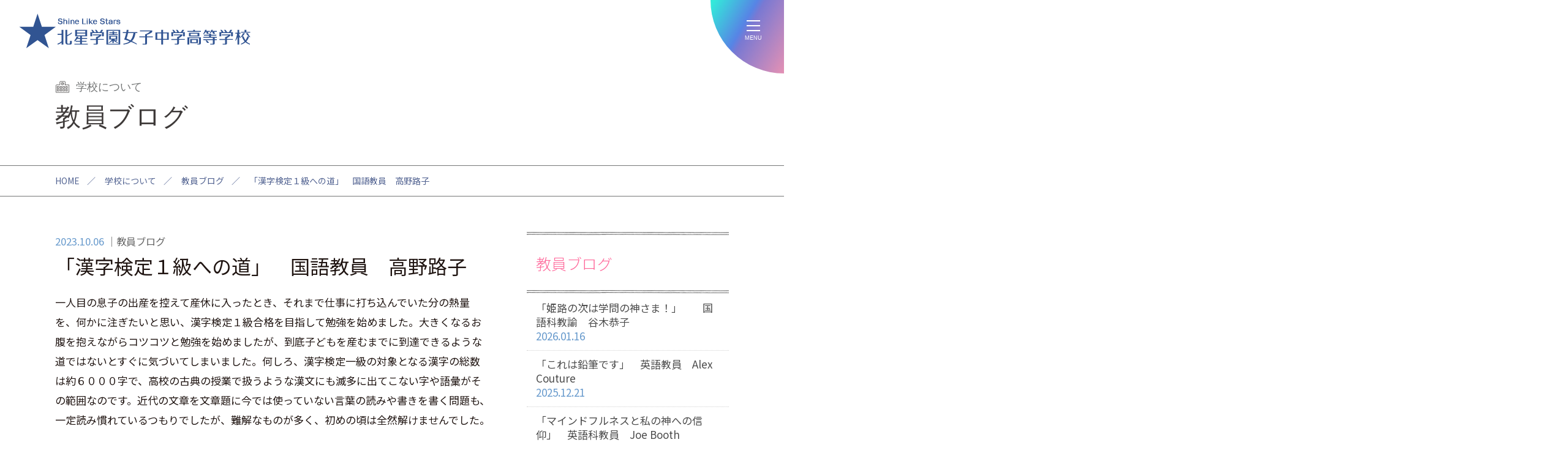

--- FILE ---
content_type: text/html; charset=UTF-8
request_url: https://www.hokusei-ghs-jh.ed.jp/principal_blog/14697/
body_size: 41063
content:

<!DOCTYPE html>
<html xmlns="https://www.w3.org/1999/xhtml" lang="ja" xml:lang="ja" dir="ltr" xmlns:og="https://ogp.me/ns#" xmlns:fb="https://www.facebook.com/2008/fbml">
	<head>
	 <meta charset="UTF-8">
	 <meta name="viewport" content="width=device-width">
	 <meta http-equiv="X-UA-Compatible" content="IE=edge,chrome=1">
		<title>「漢字検定１級への道」　国語教員　高野路子　 - 北星学園女子中学高等学校</title>
		<meta name="description" content="一人目の息子の出産を控えて産休に入ったとき、それまで仕事に打ち込んでいた分の熱量を、何かに注ぎたいと思い、漢字検定１級合格を目指して勉強を始めました。大きくなる…" />
		<meta name="viewport" content="width=device-width">
		<link rel="profile" href="https://gmpg.org/xfn/11">


	  <meta name='robots' content='max-image-preview:large' />
<link rel='stylesheet' id='contact-form-7-css'  href='https://www.hokusei-ghs-jh.ed.jp/wpc/wp-content/plugins/contact-form-7/includes/css/styles.css?ver=5.5.6' type='text/css' media='all' />
<script type='text/javascript' src='https://www.hokusei-ghs-jh.ed.jp/wpc/wp-includes/js/jquery/jquery.min.js?ver=3.6.0' id='jquery-core-js'></script>
<script type='text/javascript' src='https://www.hokusei-ghs-jh.ed.jp/wpc/wp-includes/js/jquery/jquery-migrate.min.js?ver=3.3.2' id='jquery-migrate-js'></script>
<script type='text/javascript' src='https://www.hokusei-ghs-jh.ed.jp/wpc/wp-content/plugins/simple-responsive-slider/assets/js/responsiveslides.min.js?ver=5.9.3' id='responsiveslides-js'></script>
	<script type="text/javascript">
	jQuery(document).ready(function($) {
		$(function() {
			$(".rslides").responsiveSlides({
			  auto: true,             // Boolean: Animate automatically, true or false
			  speed: 500,            // Integer: Speed of the transition, in milliseconds
			  timeout: 6000,          // Integer: Time between slide transitions, in milliseconds
			  pager: true,           // Boolean: Show pager, true or false
			  nav: false,             // Boolean: Show navigation, true or false
			  random: false,          // Boolean: Randomize the order of the slides, true or false
			  pause: false,           // Boolean: Pause on hover, true or false
			  pauseControls: false,    // Boolean: Pause when hovering controls, true or false
			  prevText: "Back",   // String: Text for the "previous" button
			  nextText: "Next",       // String: Text for the "next" button
			  maxwidth: "3200",           // Integer: Max-width of the slideshow, in pixels
			  navContainer: "",       // Selector: Where controls should be appended to, default is after the 'ul'
			  manualControls: "",     // Selector: Declare custom pager navigation
			  namespace: "rslides",   // String: Change the default namespace used
			  before: function(){},   // Function: Before callback
			  after: function(){}     // Function: After callback
			});
		});
	 });
	</script>
	
		<!--メインスタイル-->
		<link rel="stylesheet" href="https://www.hokusei-ghs-jh.ed.jp/wpc/wp-content/themes/basic/style.css?ver=20250307" type="text/css" media="all" />

		<!--drawer-->
		<link rel="stylesheet" href="https://www.hokusei-ghs-jh.ed.jp/wpc/wp-content/themes/basic/js/drawer/css/drawer.css">
		<script src="https://www.hokusei-ghs-jh.ed.jp/wpc/wp-content/themes/basic/js/iscroll.js"></script>
		<script src="https://www.hokusei-ghs-jh.ed.jp/wpc/wp-content/themes/basic/js/drawer/js/drawer.js"></script>

		<!--メインJS-->
		<script type="text/javascript" src="https://www.hokusei-ghs-jh.ed.jp/wpc/wp-content/themes/basic/js/main.js?ver=20250308"></script>


		<!--カルーセル（slick）-->
		<script type="text/javascript" src="https://www.hokusei-ghs-jh.ed.jp/wpc/wp-content/themes/basic/js/slick.min.js"></script>
		<link rel="stylesheet" href="https://www.hokusei-ghs-jh.ed.jp/wpc/wp-content/themes/basic/js/slick/slick.css" type="text/css" media="all" />

		<!-- Analytics G4 analytics_g4:load -->
		<script src="https://www.hokusei-ghs-jh.ed.jp/wpc/wp-content/themes/basic/js/analytics_g4.js"></script>

		<!--Facebook OGPデータ設定-->
		<meta property="og:type" content="article" />
		<meta property="og:site_name" content="北星学園女子中学高等学校" />
		<meta property="og:image" content="https://www.hokusei-ghs-jh.ed.jp/wpc/wp-content/themes/basic/img/facebook.png">
		<meta property="og:title" content="「漢字検定１級への道」　国語教員　高野路子　｜北星学園女子中学高等学校">
		<meta property="og:url" content="https://www.hokusei-ghs-jh.ed.jp/principal_blog/14697">
		<meta property="og:description" content="北星学園グループの中高一貫の女子校です。自分で考え判断し、行動に責任を持てる女性を育成します。">

		<!--favicon-->
		<link rel="shortcut icon" href="https://www.hokusei-ghs-jh.ed.jp/wpc/wp-content/themes/basic/img/favicon/favicon.ico" type="image/x-icon" />
		<link rel="apple-touch-icon" href="https://www.hokusei-ghs-jh.ed.jp/wpc/wp-content/themes/basic/img/favicon/apple-touch-icon.png" />
		<link rel="apple-touch-icon" sizes="57x57" href="https://www.hokusei-ghs-jh.ed.jp/wpc/wp-content/themes/basic/img/favicon/apple-touch-icon-57x57.png" />
		<link rel="apple-touch-icon" sizes="72x72" href="https://www.hokusei-ghs-jh.ed.jp/wpc/wp-content/themes/basic/img/favicon/apple-touch-icon-72x72.png" />
		<link rel="apple-touch-icon" sizes="76x76" href="https://www.hokusei-ghs-jh.ed.jp/wpc/wp-content/themes/basic/img/favicon/apple-touch-icon-76x76.png" />
		<link rel="apple-touch-icon" sizes="114x114" href="https://www.hokusei-ghs-jh.ed.jp/wpc/wp-content/themes/basic/img/favicon/apple-touch-icon-114x114.png" />
		<link rel="apple-touch-icon" sizes="120x120" href="https://www.hokusei-ghs-jh.ed.jp/wpc/wp-content/themes/basic/img/favicon/apple-touch-icon-120x120.png" />
		<link rel="apple-touch-icon" sizes="144x144" href="https://www.hokusei-ghs-jh.ed.jp/wpc/wp-content/themes/basic/img/favicon/apple-touch-icon-144x144.png" />
		<link rel="apple-touch-icon" sizes="152x152" href="https://www.hokusei-ghs-jh.ed.jp/wpc/wp-content/themes/basic/img/favicon/apple-touch-icon-152x152.png" />
		<link rel="apple-touch-icon" sizes="180x180" href="https://www.hokusei-ghs-jh.ed.jp/wpc/wp-content/themes/basic/img/favicon/apple-touch-icon-180x180.png" />


	</head>

	<body class="category_principal_blog entry_principal_blog_page drawer drawer--right">
		<div id="nav-bg"></div>
		<div id="nav-bg2"></div>

		<div id="top"></div>

		<!--ヘッダー-->
		<div class="header">
			<div class="header_inner">

				<div class="btn_logo">
					<p>
						<a href="https://www.hokusei-ghs-jh.ed.jp" title="北星学園女子中学高等学校" rel="home">
							<span>北星学園女子中学高等学校</span>
						</a>
					</p>
				</div>

				<div class="header_menu">
					<ul>
						<li class="student"><a href="https://www.hokusei-ghs-jh.ed.jp/student/">在校生＆保護者</a></li>
						<li class="og"><a href="https://www.hokusei-ghs-jh.ed.jp/graduate/">卒業生へのお知らせ</a></li>
					</ul>
				</div>

			</div><!--/header_inner-->
		</div><!--/header-->

		<!--サイドメニュー-->
		<div class="side_menu">

			<div class="side_menu_inner">

				<div class="side_menu_box">

					<ul class="side_menu_list">
						<li class="applicant_junior"><a href="https://www.hokusei-ghs-jh.ed.jp/applicant_junior/"><span>中学応募要項</span></a></li>
						<li class="applicant_high"><a href="https://www.hokusei-ghs-jh.ed.jp/applicant_high/"><span>高校応募要項</span></a></li>
						<li class="event_info"><a href="https://www.hokusei-ghs-jh.ed.jp/event_info/"><span>説明会</span></a></li>
						<li class="pamphlet"><a href="https://www.hokusei-ghs-jh.ed.jp/pamphlet/"><span>パンフレット</span></a></li>
						<li class="faq"><a href="https://www.hokusei-ghs-jh.ed.jp/faq/"><span>よくあるご質問</span></a></li>
					</ul>

				</div><!--/side_menu_box-->

				<div class="side_mark_box">
					<p  class="girls"><a href="https://www.hokusei-ghs-jh.ed.jp/hokusei_girl/"><span>北星ガールズ</span></a></p>
				</div><!--/side_mark_box-->

				<div class="side_sns_box">
					<ul>
						<li class="sns_menu_fb"><a href="https://www.facebook.com/hokuseigirls/?locale=ja_JP" target="_blank"><span>Facebook</span></a></li>
						<li class="sns_menu_yt"><a href="https://www.youtube.com/user/HOKUSEIGIRLS" target="_blank"><span>youtube</span></a></li>
						<li class="sns_menu_x"><a href="https://twitter.com/intent/tweet?url=http://www.hokusei-ghs-jh.ed.jp/&text=北星学園女子中学高等学校&tw_p=tweetbutton" target="_blank"><span>X</span></a></li>
						<li class="sns_menu_ig"><a href="https://www.instagram.com/hokuseigirls/?hl=ja" target="_blank"><span>Instagram</span></a></li>
						<li class="sns_menu_li"><a href="https://line.me/R/msg/text/?北星学園女子中学高等学校%20http://www.hokusei-ghs-jh.ed.jp/" target="_blank"><span>LINE</span></a></li>
					</ul>
				</div><!--/side_sns_box-->

			</div><!--/side_menu_inner-->

		</div><!--/side_menu-->


		<!--ドロワーメニュー-->
		<div class="drawer_menu">

			<nav class="drawer-nav">
				<div class="drawer-menu">
					<div id="drawer_menu_box" class="drawer_menu_box clearfix">

						<div class="drawer_menu_outer">

							<div class="drawer_menu_inner">

								<div class="drawer_menu_logo">
									<a href="https://www.hokusei-ghs-jh.ed.jp" title="北星学園女子中学高等学校" rel="home">
										<span>北星学園女子中学高等学校</span>
									</a>
								</div>

								<div class="drawer_menu_sns">
									<ul class="drawer_menu_list">
										<li class="sns_menu_fb"><a href="https://www.facebook.com/hokuseigirls/?locale=ja_JP" target="_blank"><span>Facebook</span></a></li>
										<li class="sns_menu_yt"><a href="https://www.youtube.com/user/HOKUSEIGIRLS" target="_blank"><span>youtube</span></a></li>
										<li class="sns_menu_x"><a href="https://twitter.com/intent/tweet?url=http://www.hokusei-ghs-jh.ed.jp/&text=北星学園女子中学高等学校&tw_p=tweetbutton" target="_blank"><span>X</span></a></li>
										<li class="sns_menu_ig"><a href="https://www.instagram.com/hokuseigirls/?hl=ja" target="_blank"><span>Instagram</span></a></li>
										<li class="sns_menu_li"><a href="https://line.me/R/msg/text/?北星学園女子中学高等学校%20http://www.hokusei-ghs-jh.ed.jp/" target="_blank"><span>LINE</span></a></li>
									</ul>
								</div>

								<div class="drawer_menu_main_box">

									<div class="drawer_menu_1list_box drawer_menu1">
										<p class="menu_category about"><span>ABOUT</span>学校について</p>
										<ul class="drawer_menu_list">
											<li><a href="https://www.hokusei-ghs-jh.ed.jp/message/">校長メッセージ</a></li>
											<li><a href="https://www.hokusei-ghs-jh.ed.jp/history/">歴史</a></li>
											<li><a href="https://www.hokusei-ghs-jh.ed.jp/future/">将来に向けて</a></li>
											<li><a href="https://www.hokusei-ghs-jh.ed.jp/mental/">こころの教育</a></li>
											<li><a href="https://www.hokusei-ghs-jh.ed.jp/unique/">特色ある取り組み</a></li>
											<li><a href="https://www.hokusei-ghs-jh.ed.jp/day/">在校生の一日</a></li>
											<li><a href="https://www.hokusei-ghs-jh.ed.jp/work130/">130人の私が輝く仕事</a></li>
											<li><a href="https://www.hokusei-ghs-jh.ed.jp/work130_search/">卒業生のお仕事紹介</a></li>
											<li><a href="https://www.hokusei-ghs-jh.ed.jp/uniform/">制服</a></li>
											<li><a href="https://www.hokusei-ghs-jh.ed.jp/expenses/">学費</a></li>
											<li><a href="https://www.hokusei-ghs-jh.ed.jp/event/">行事</a></li>
											<li><a href="https://www.hokusei-ghs-jh.ed.jp/principal_blog/">教員ブログ</a></li>
											<li><a href="https://www.hokusei-ghs-jh.ed.jp/access/">アクセス＆施設</a></li>
											<li><a href="https://www.hokusei-ghs-jh.ed.jp/smith/">スミス寮</a></li>
											<li><a href="https://www.hokusei-ghs-jh.ed.jp/donation/">寄付金のお願い</a></li>
											<li><a href="https://www.hokusei-ghs-jh.ed.jp/certificate/">各種証明書類申請について</a></li>
											<li><a href="https://www.hokusei-ghs-jh.ed.jp/student_teaching/">教育実習を希望する方へ</a></li>
											<li><a href="https://www.hokusei-ghs-jh.ed.jp/ijime/">いじめ対策</a></li>
										</ul>
									</div>

									<div class="drawer_menu_1list_box drawer_menu2">
										<p class="menu_category education"><span>EDUCATION</span>教育</p>
										<ul class="drawer_menu_list">
											<li><a href="https://www.hokusei-ghs-jh.ed.jp/junior/">中学教育課程</a></li>
											<li><a href="https://www.hokusei-ghs-jh.ed.jp/study_tour/">スタディツアー＆留学</a></li>
											<li><a href="https://www.hokusei-ghs-jh.ed.jp/product/">商品開発</a></li>
											<li><a href="https://www.hokusei-ghs-jh.ed.jp/language_training/">カナダプロジェクト</a></li>
											<li><a href="https://www.hokusei-ghs-jh.ed.jp/course_a/" ><span>高校課程 Academicコース</span></a></li>
											<li><a href="https://www.hokusei-ghs-jh.ed.jp/course_p/" ><span>高校課程 Pioneerコース</span></a></li>
											<li><a href="https://www.hokusei-ghs-jh.ed.jp/course_g/" ><span>高校課程 Globalistコース</span></a></li>
											<li><a href="https://www.hokusei-ghs-jh.ed.jp/course_m/" ><span>高校課程 Musicコース</span></a></li>
											<li><a href="https://www.hokusei-ghs-jh.ed.jp/achievement/">大学実績</a></li>
											<li><a href="https://www.hokusei-ghs-jh.ed.jp/designated_school/">学園内・指定校・同盟校推薦枠</a></li>
											<li><a href="https://www.hokusei-ghs-jh.ed.jp/english/">北星女子の英語</a></li>
											<li><a href="https://www.hokusei-ghs-jh.ed.jp/guidance/">6年間・3年間の進路指導</a></li>
											<li><a href="https://www.hokusei-ghs-jh.ed.jp/autonomy/">自治活動</a></li>
										</ul>
									</div>

									<div class="drawer_menu_1list_box drawer_menu3">
										<p class="menu_category exam"><span>ENTRANCE EXAM</span>入試</p>
										<ul class="drawer_menu_list">
											<li><a href="https://www.hokusei-ghs-jh.ed.jp/applicant_junior/">中学教育課程入試</a></li>
											<li><a href="https://www.hokusei-ghs-jh.ed.jp/applicant_high/">高校入試</a></li>
											<li><a href="https://www.hokusei-ghs-jh.ed.jp/applicant_transference/">転編入試験</a></li>
											<li><a href="https://www.hokusei-ghs-jh.ed.jp/returnee/">帰国子女入試・転編入試験</a></li>
											<li><a href="https://www.hokusei-ghs-jh.ed.jp/event_info/">説明会</a></li>
											<li><a href="https://www.hokusei-ghs-jh.ed.jp/pamphlet/">学校案内</a></li>
											<li><a href="https://www.hokusei-ghs-jh.ed.jp/web_application/">WEB出願</a></li>
											<li><a href="https://www.hokusei-ghs-jh.ed.jp/scholarship/">奨学金</a></li>
											<li><a href="https://www.hokusei-ghs-jh.ed.jp/faq/">よくあるご質問</a></li>
											<li><a href="https://www.hokusei-ghs-jh.ed.jp/request/">資料請求</a></li>
										</ul>
									</div>

									<div class="drawer_menu_1list_box drawer_menu4">
										<div class="drawer_menu4_link_box box1">
											<p class="menu_category club"><span>CLUB</span>部活</p>
											<ul class="drawer_menu_list">
												<li><a href="https://www.hokusei-ghs-jh.ed.jp/club/">部活紹介</a></li>
												<li><a href="https://www.hokusei-ghs-jh.ed.jp/club_info/">部活結果報告</a></li>
											</ul>
										</div>
										<div class="drawer_menu4_link_box box2">
											<ul class="drawer_menu_list">
												<li class="menu_category girls"><a class="" href="https://www.hokusei-ghs-jh.ed.jp/hokusei_girl/">北星ガールズ</a></li>
												<li class="menu_category news"><a class="" href="https://www.hokusei-ghs-jh.ed.jp/news/">ニュース</a></li>
												<li class="menu_category student"><a class="" href="https://www.hokusei-ghs-jh.ed.jp/student/">在校生＆保護者</a></li>
												<li class="menu_category og"><a class="" href="https://www.hokusei-ghs-jh.ed.jp/graduate/">卒業生へのお知らせ</a></li>
												<li class="menu_category mail"><a class="" href="https://www.hokusei-ghs-jh.ed.jp/contact/">お問い合わせ</a></li>
											</ul>
										</div>
									</div>

								</div><!--/drawer_menu_main_box-->

							</div><!--/drawer_menu_inner-->

						</div><!--/drawer_menu_outer-->

					</div>
				</div>
			</nav>
		</div><!--/drawer_menu-->

		<!--ハンバーガー-->
		<div class="btn_drawer_menu">

			<button type="button" class="drawer-toggle drawer-hamburger">
				<span class="drawer-hamburger-icon"></span>
				<span class="hamburger-text">MENU</span>
			</button>

		</div><!--/btn_drawer_menu-->


		<!--コンテンツ-->
		<section class="contents_area clearfix">
			<div id="contents_header">

				<div class="category_title">
					<p>学校について</p>
				</div><!--/category_title-->

				<div class="entry_title">
					<h1>教員ブログ</h1>
				</div><!--/entry_title-->

				<!--パンくず-->
				<div id="topicpath" class="topicpath">
					<ul>
						<span><a href="/" class="home">HOME</a></span>／
						<span>学校について</span>／						<span><a href="../" class="home">教員ブログ</a></span>／
						<span><span>「漢字検定１級への道」　国語教員　高野路子　</span></span>
					</ul>
				</div><!--/topicpath-->
			</div><!--/contents_header-->

			<div class="contents_outer">
				<div class="contents_inner">

					<!--メインコンテンツ-->
					<div id="contents_main" class="contents_main normal_page_design">

						<!--記事1件分-->
						<div id="post-14697" class="clearfix" role="article">

							<div id="header">
								<div class="entry_title">
									<span class="pagedate">2023.10.06</span>
									<span class="category_title">教員ブログ</span>
									<h1>「漢字検定１級への道」　国語教員　高野路子　</h1>
								</div><!--/entry_title-->
							</div><!--/header-->

							<div id="contents_section">
<p class="MsoNormal"><span lang="JA">一人目の息子の出産を控えて産休に入ったとき、それまで仕事に打ち込んでいた分の熱量を、何かに注ぎたいと思い、漢字検定１級合格を目指して勉強を始めました。大きくなるお腹を抱えながらコツコツと勉強を始めましたが、到底子どもを産むまでに到達できるような道ではないとすぐに気づいてしまいました。何しろ、漢字検定一級の対象となる漢字の総数は約６０００字で、高校の古典の授業で扱うような漢文にも滅多に出てこない字や語彙がその範囲なのです。近代の文章を文章題に今では使っていない言葉の読みや書きを書く問題も、一定読み慣れているつもりでしたが、難解なものが多く、初めの頃は全然解けませんでした。</span><o:p></o:p></p>
<p class="MsoNormal"><span lang="JA">　しかし、「阮籍青眼」という四字熟語は普段何気なく使っている「白い目で見る」という表現のもとになる故事であることを知り、普段私が使っている言葉とつながりがあることを改めて意識しました。確かに対象となる字数は膨大であるのは確かだけれど、久しぶりに勉強することの楽しさを感じるようになり、産後もひたすら育児の傍らで勉強を続けました。</span><o:p></o:p></p>
<p class="MsoNormal"><span lang="JA">　初めて受験したのは、育児休暇中の</span>10<span lang="JA">月です。</span>200<span lang="JA">点満点で１６０点以上が合格なのですが、その時の結果は「合格まであと９１点です」というものでした。半年間勉強したくらいでは、全然箸にも棒にもかからないことを実感しました。その後も細々と勉強を続け、二人目の産休育休中には赤ん坊を膝に載せて一日</span>6<span lang="JA">時間も勉強する打ち込みようでしたが、何度受験しても点数は</span>100<span lang="JA">点を超えるか超えないかで推移し、いつしか復帰した仕事と育児と家事の忙しさに少しずつ情熱は冷めていってしまいました。</span><o:p></o:p></p>
<p class="MsoNormal"><span lang="JA">　その情熱に再び火が付いたのは今年の正月です。やっぱり一度目指したものを諦めたままにしておくのは自分に納得がいかない。そんな思いからだったと思います。漢字検定の勉強を再開しました。私が受験していない数年の間に、検定試験の内容はますます難化し、生半可な準備では全く歯が立たないものになっていました。</span>2<span lang="JA">月に一度受験してみましたが、結果は１０年前とさほど変わりませんでした。覚えても覚えても知らない語句が出てきたり、以前は覚えていたのに忘れていたりして、勉強していて自分の力不足に悲しい気持ちになることもしばしばです。</span><o:p></o:p></p>
<p class="MsoNormal" style="text-indent: 10.5pt; mso-char-indent-count: 1.0;"><span lang="JA">そんな中で自分の変化を感じるのは、勉強の仕方です。以前は昔ながらのスタイルで「ひたすら問題を解く→書けなかったものを何十回も書き取りをする」の繰り返しでしたが、最近は「</span>Quizlet<span lang="JA">」に単語帳を作り、一人黙々とスマホで読熟語のゲームをしたり、漢字検定の勉強ができるアプリを使ったりしています。時代の変化に伴って、勉強の仕方も変わるのだな……と実感しました。</span><o:p></o:p></p>
<p class="MsoNormal" style="text-indent: 10.5pt; mso-char-indent-count: 1.0;"><span lang="JA">漢字検定の勉強の中で覚えた語に「点滴穿石」（たとえ小さな水滴でも長い年月を経ると硬い石にも穴をあけられる、つまり「小さな努力の積み重ねによって、大きな事業が達成される」ということを意味する語。「ちりも積もれば山となる」とほぼ同義）というものがあります。この四字熟語を心に留めて、なるべく毎日今も勉強を続けています。いつかここで「合格しました！」と報告できる日を目指して、今日も頑張ります。</span><o:p></o:p></p>
<p class="MsoNormal" style="text-indent: 10.5pt; mso-char-indent-count: 1.0;"><o:p> </o:p></p>
							</div><!--/contents_section-->

							<div id="contents_footer">
								<nav class="nav-single">

<span class="nav-previous"><a href="https://www.hokusei-ghs-jh.ed.jp/principal_blog/14686" rel="prev" title="「高校演劇の全国大会」　英語科教員　皆川涼馬"><span class="meta-nav">&larr;</span>「高校演劇の全国大会」　英語科教員　皆川涼馬</a></span><span class="nav-next"><a href="https://www.hokusei-ghs-jh.ed.jp/principal_blog/14743" rel="next" title="「ドラマのつづき」 チアダンス部顧問　手塚智恵">「ドラマのつづき」 チアダンス部顧問　手塚智恵<span class="meta-nav">&rarr;</span></a></span>
									<hr class="holizon640" />
									<span class="to_blog_list"><a class="button no_underline" href="../">一覧へ</a></span>

								</nav><!-- .nav-single -->
							</div><!--/contents_footer-->

						</div><!--/post-xxx-->
					</div><!--/contents_main-->


					<!--サイドコンテンツ-->
					<div id="contents_side">
						<section class="side_box side_box_category_principal_blog">

							<div class="side_title_box">
								<h2><b>教員ブログ</b></h2>
							</div><!--/side_title_box-->

							<ul class="blog_current_list">

								<li><a href="https://www.hokusei-ghs-jh.ed.jp/principal_blog/17334">「姫路の次は学問の神さま！」　　国語科教諭　谷木恭子<span class="pagedate">2026.01.16</span></a></li>
								<li><a href="https://www.hokusei-ghs-jh.ed.jp/principal_blog/17318">「これは鉛筆です」　英語教員　Alex Couture<span class="pagedate">2025.12.21</span></a></li>
								<li><a href="https://www.hokusei-ghs-jh.ed.jp/principal_blog/17295">「マインドフルネスと私の神への信仰」　英語科教員　Joe Booth<span class="pagedate">2025.12.12</span></a></li>
								<li><a href="https://www.hokusei-ghs-jh.ed.jp/principal_blog/17244">「アルバイトの思い出」　音楽科教諭　　髙野珠子<span class="pagedate">2025.11.24</span></a></li>
								<li><a href="https://www.hokusei-ghs-jh.ed.jp/principal_blog/17213">「子供を産むと母親の体質が変わる」 理科教員　菅原舞子<span class="pagedate">2025.10.31</span></a></li>
								<li><a href="https://www.hokusei-ghs-jh.ed.jp/principal_blog/17209">不自由を楽しむ」キャンプごはん     家庭科教員　川端　暖加<span class="pagedate">2025.10.24</span></a></li>
								<li><a href="https://www.hokusei-ghs-jh.ed.jp/principal_blog/17207">「北星の歴史を少しだけ覗いて」   社会科・地歴公民科　　坂倉　剛<span class="pagedate">2025.10.15</span></a></li>
								<li><a href="https://www.hokusei-ghs-jh.ed.jp/principal_blog/17166">「AIと英語学習の新しい可能性 」英語科教諭　田邊　元<span class="pagedate">2025.10.03</span></a></li>
								<li><a href="https://www.hokusei-ghs-jh.ed.jp/principal_blog/17133">「恩師との再会」　社会科、地歴・公民科　岩橋　一成<span class="pagedate">2025.09.22</span></a></li>
								<li><a href="https://www.hokusei-ghs-jh.ed.jp/principal_blog/17087">あなたの「名前」 英語の教員　久保いおり<span class="pagedate">2025.08.29</span></a></li>
							</ul><!--/category_current_list-->
						</section><!--/side_box side_box_category_-->


						<section class="side_box side_box_archive">
							<div class="side_title_box">
								<h2><b>アーカイブ</b></h2>
							</div><!--/side_title_box-->
							<ul class="blog_archive_list">
	<li><a href='https://www.hokusei-ghs-jh.ed.jp/principal_blog/date/2026/01/'>2026.01</a></li>
	<li><a href='https://www.hokusei-ghs-jh.ed.jp/principal_blog/date/2025/12/'>2025.12</a></li>
	<li><a href='https://www.hokusei-ghs-jh.ed.jp/principal_blog/date/2025/11/'>2025.11</a></li>
	<li><a href='https://www.hokusei-ghs-jh.ed.jp/principal_blog/date/2025/10/'>2025.10</a></li>
	<li><a href='https://www.hokusei-ghs-jh.ed.jp/principal_blog/date/2025/09/'>2025.09</a></li>
	<li><a href='https://www.hokusei-ghs-jh.ed.jp/principal_blog/date/2025/08/'>2025.08</a></li>
	<li><a href='https://www.hokusei-ghs-jh.ed.jp/principal_blog/date/2025/06/'>2025.06</a></li>
	<li><a href='https://www.hokusei-ghs-jh.ed.jp/principal_blog/date/2025/05/'>2025.05</a></li>
	<li><a href='https://www.hokusei-ghs-jh.ed.jp/principal_blog/date/2025/04/'>2025.04</a></li>
	<li><a href='https://www.hokusei-ghs-jh.ed.jp/principal_blog/date/2025/02/'>2025.02</a></li>
	<li><a href='https://www.hokusei-ghs-jh.ed.jp/principal_blog/date/2025/01/'>2025.01</a></li>
	<li><a href='https://www.hokusei-ghs-jh.ed.jp/principal_blog/date/2024/12/'>2024.12</a></li>
							</ul><!--/category_current_list-->
						</section><!--/side_box side_box_archive -->



					</div><!-- contents_side -->

				</div>
			</div>
		</section>

		<!--フッター-->
		<div id="footer" class="footer">
			
			<div class="footer_inner">
		
				<div class="footer_content_box">
					
					<div class="footer_sns_box">
						<p class="footer_sns_title"><span>Follow Me!</span></p>
						<ul>
							<li class="sns_menu_fb"><a href="https://www.facebook.com/hokuseigirls/?locale=ja_JP" target="_blank"><span>Facebook</span></a></li>
							<li class="sns_menu_yt"><a href="https://www.youtube.com/user/HOKUSEIGIRLS" target="_blank"><span>youtube</span></a></li>
							<li class="sns_menu_x"><a href="https://twitter.com/intent/tweet?url=http://www.hokusei-ghs-jh.ed.jp/&text=北星学園女子中学高等学校&tw_p=tweetbutton" target="_blank"><span>X</span></a></li>
							<li class="sns_menu_ig"><a href="https://www.instagram.com/hokuseigirls/?hl=ja" target="_blank"><span>Instagram</span></a></li>
							<li class="sns_menu_li"><a href="https://line.me/R/msg/text/?北星学園女子中学高等学校%20http://www.hokusei-ghs-jh.ed.jp/" target="_blank"><span>LINE</span></a></li>
						</ul>
					</div><!--/footer_sns_box-->

					<div class="footer_pickup_link_box">
						<ul>
							<li class=""><a href="https://www.hokusei-ghs-jh.ed.jp/junior/" >中学教育課程</a></li>
							<li class=""><a href="https://www.hokusei-ghs-jh.ed.jp/course_a/" ><span>高校課程</span>Academicコース</a></li>
							<li class=""><a href="https://www.hokusei-ghs-jh.ed.jp/course_p/" ><span>高校課程</span>Pioneerコース</a></li>
							<li class=""><a href="https://www.hokusei-ghs-jh.ed.jp/course_g/" ><span>高校課程</span>Globalistコース</a></li>
							<li class=""><a href="https://www.hokusei-ghs-jh.ed.jp/course_m/" ><span>高校課程</span>Musicコース</a></li>
						</ul>
					</div><!--/footer_pickup_link_box-->

					<div class="footer_menu_box">
						
						<div class="footer_menu_main_box">
							
							<div class="footer_menu_1list_box footer_menu1">
									<p class="menu_category about">学校について</p>
									<ul class="footer_menu_list">
										<li><a href="https://www.hokusei-ghs-jh.ed.jp/message/">校長メッセージ</a></li>
										<li><a href="https://www.hokusei-ghs-jh.ed.jp/history/">歴史</a></li>
										<li><a href="https://www.hokusei-ghs-jh.ed.jp/future/">将来に向けて</a></li>
										<li><a href="https://www.hokusei-ghs-jh.ed.jp/mental/">こころの教育</a></li>
										<li><a href="https://www.hokusei-ghs-jh.ed.jp/unique/">特色ある取り組み</a></li>
										<li><a href="https://www.hokusei-ghs-jh.ed.jp/day/">在校生の一日</a></li>
										<li><a href="https://www.hokusei-ghs-jh.ed.jp/work130/">130人の私が輝く仕事</a></li>
										<li><a href="https://www.hokusei-ghs-jh.ed.jp/work130_search/">卒業生のお仕事紹介</a></li>
										<li><a href="https://www.hokusei-ghs-jh.ed.jp/uniform/">制服</a></li>
										<li><a href="https://www.hokusei-ghs-jh.ed.jp/expenses/">学費</a></li>
										<li><a href="https://www.hokusei-ghs-jh.ed.jp/event/">行事</a></li>
										<li><a href="https://www.hokusei-ghs-jh.ed.jp/principal_blog/">教員ブログ</a></li>
										<li><a href="https://www.hokusei-ghs-jh.ed.jp/access/">アクセス＆施設</a></li>
										<li><a href="https://www.hokusei-ghs-jh.ed.jp/smith/">スミス寮</a></li>
										<li><a href="https://www.hokusei-ghs-jh.ed.jp/donation/">寄付金のお願い</a></li>
										<li><a href="https://www.hokusei-ghs-jh.ed.jp/certificate/">各種証明書類申請について</a></li>
										<li><a href="https://www.hokusei-ghs-jh.ed.jp/student_teaching/">教育実習を希望する方へ</a></li>
										<li><a href="https://www.hokusei-ghs-jh.ed.jp/ijime/">いじめ対策</a></li>
									</ul>
								</div>
								
								<div class="footer_menu_1list_box footer_menu2">
									<p class="menu_category education">教育</p>
									<ul class="footer_menu_list">
										<li><a href="https://www.hokusei-ghs-jh.ed.jp/junior/">中学教育課程</a></li>
										<li><a href="https://www.hokusei-ghs-jh.ed.jp/study_tour/">スタディツアー＆留学</a></li>
										<li><a href="https://www.hokusei-ghs-jh.ed.jp/product/">商品開発</a></li>
										<li><a href="https://www.hokusei-ghs-jh.ed.jp/language_training/">カナダプロジェクト</a></li>
										<li><a href="https://www.hokusei-ghs-jh.ed.jp/course_a/" ><span>高校課程 Academicコース</span></a></li>
										<li><a href="https://www.hokusei-ghs-jh.ed.jp/course_p/" ><span>高校課程 Pioneerコース</span></a></li>
										<li><a href="https://www.hokusei-ghs-jh.ed.jp/course_g/" ><span>高校課程 Globalistコース</span></a></li>
										<li><a href="https://www.hokusei-ghs-jh.ed.jp/course_m/" ><span>高校課程 Musicコース</span></a></li>
										<li><a href="https://www.hokusei-ghs-jh.ed.jp/achievement/">大学実績</a></li>
										<li><a href="https://www.hokusei-ghs-jh.ed.jp/designated_school/">学園内・指定校・同盟校推薦枠</a></li>
										<li><a href="https://www.hokusei-ghs-jh.ed.jp/english/">北星女子の英語</a></li>
										<li><a href="https://www.hokusei-ghs-jh.ed.jp/guidance/">6年間・3年間の進路指導</a></li>
										<li><a href="https://www.hokusei-ghs-jh.ed.jp/autonomy/">自治活動</a></li>
									</ul>
								</div>
								
								<div class="footer_menu_1list_box footer_menu3">
									<p class="menu_category exam">入試</p>
									<ul class="footer_menu_list">
										<li><a href="https://www.hokusei-ghs-jh.ed.jp/applicant_junior/">中学教育課程入試</a></li>
										<li><a href="https://www.hokusei-ghs-jh.ed.jp/applicant_high/">高校入試</a></li>
										<li><a href="https://www.hokusei-ghs-jh.ed.jp/applicant_transference/">転編入試験</a></li>
										<li><a href="https://www.hokusei-ghs-jh.ed.jp/returnee/">帰国子女入試・転編入試験</a></li>
										<li><a href="https://www.hokusei-ghs-jh.ed.jp/event_info/">説明会</a></li>
										<li><a href="https://www.hokusei-ghs-jh.ed.jp/pamphlet/">学校案内</a></li>
										<li><a href="https://www.hokusei-ghs-jh.ed.jp/web_application/">WEB出願</a></li>
										<li><a href="https://www.hokusei-ghs-jh.ed.jp/scholarship/">奨学金</a></li>
										<li><a href="https://www.hokusei-ghs-jh.ed.jp/faq/">よくあるご質問</a></li>
										<li><a href="https://www.hokusei-ghs-jh.ed.jp/request/">資料請求</a></li>
									</ul>
								</div>
								
								<div class="footer_menu_1list_box footer_menu4">
									<div class="column_inner">
										<p class="menu_category club">部活</p>
										<ul class="footer_menu_list">
											<li><a href="https://www.hokusei-ghs-jh.ed.jp/club/">部活紹介</a></li>
											<li><a href="https://www.hokusei-ghs-jh.ed.jp/club_info/">部活結果報告</a></li>
										</ul>
									</div>
									<div class="footer_menu4_link_box">
										<p class="menu_category girls"><a class="" href="https://www.hokusei-ghs-jh.ed.jp/hokusei_girl/">北星ガールズ</a></p>
										<p class="menu_category news"><a class="" href="https://www.hokusei-ghs-jh.ed.jp/news/">ニュース</a></p>
										<p class="menu_category student"><a class="" href="https://www.hokusei-ghs-jh.ed.jp/student/">在校生＆保護者</a></p>
										<p class="menu_category og"><a class="" href="https://www.hokusei-ghs-jh.ed.jp/graduate/">卒業生へのお知らせ</a></p>
									</div>
								</div>
								
								<div class="footer_menu_1list_box footer_menu5">
									<ul class="footer_menu_list">
										<li class="sns_menu_fb"><a href="https://www.facebook.com/hokuseigirls/?locale=ja_JP" target="_blank"><span>Facebook</span></a></li>
										<li class="sns_menu_yt"><a href="https://www.youtube.com/user/HOKUSEIGIRLS" target="_blank"><span>youtube</span></a></li>
										<li class="sns_menu_x"><a href="https://twitter.com/intent/tweet?url=http://www.hokusei-ghs-jh.ed.jp/&text=北星学園女子中学高等学校&tw_p=tweetbutton" target="_blank"><span>X</span></a></li>
										<li class="sns_menu_ig"><a href="https://www.instagram.com/hokuseigirls/?hl=ja" target="_blank"><span>Instagram</span></a></li>
										<li class="sns_menu_li"><a href="https://line.me/R/msg/text/?北星学園女子中学高等学校%20http://www.hokusei-ghs-jh.ed.jp/" target="_blank"><span>LINE</span></a></li>
									</ul>
								</div>
								
							</div><!--/footer_menu_main_box-->

					</div><!--/footer_menu_box-->
					
					<div class="footer_address_box">
						
						<div class="footer_logo_box">
							<p class="footer_logo"><a href="https://www.hokusei-ghs-jh.ed.jp"><span>北星学園女子中学高等学校</span></a></p>
						</div>
					
						<div class="footer_address_box">
							<div class="column_inner">
								<p class="footer_address">〒064-8523<br class="sp_only" >札幌市中央区南4条西17丁目2番2号</p>
								<p class="footer_tel"><span>TEL：<a class="footer_tel_link" href="tel:0115617153">011-561-7153</a></span></p>
							</div>
							<div class="column_inner">
								<p class="footer_contact"><a class="button icon_arrow_mid_black" href="https://www.hokusei-ghs-jh.ed.jp/contact/">お問い合わせ</a></p>
							</div>
						</div>
						
					</div><!--/footer_address_box-->
				
				</div><!-- /footer_content_box -->
				
				<!--コピーライト-->
				<div class="footer_copyright">
					<div class="footer_copyright_inner">
						<p class="mb20"><a class="" href="https://cgi2.netty.ne.jp/e-apply/hokuseigirls-jh/webapp/app/tokutei/" target="_blank">特定商取引法に基づく表示</a></p>
						<p>&copy; <script type="text/javascript">
								ShowNowYear();
							</script> Hokusei Gakuen Girls' Junior & Senior High School. All rights reserved.</p>
					</div>
				</div><!-- /footer_copyright-->

			</div><!-- /footer_inner -->

		</div><!-- /footer -->
		
		<!--ページトップ-->
		<div id="pagetop_wrapper">
			<div class="pagetop"><a class="pagetop_link" href="#top"><span>PAGE TOP</span></a></div>
		</div>
<script type='text/javascript' src='https://www.hokusei-ghs-jh.ed.jp/wpc/wp-includes/js/dist/vendor/regenerator-runtime.min.js?ver=0.13.9' id='regenerator-runtime-js'></script>
<script type='text/javascript' src='https://www.hokusei-ghs-jh.ed.jp/wpc/wp-includes/js/dist/vendor/wp-polyfill.min.js?ver=3.15.0' id='wp-polyfill-js'></script>
<script type='text/javascript' id='contact-form-7-js-extra'>
/* <![CDATA[ */
var wpcf7 = {"api":{"root":"https:\/\/www.hokusei-ghs-jh.ed.jp\/wp-json\/","namespace":"contact-form-7\/v1"}};
/* ]]> */
</script>
<script type='text/javascript' src='https://www.hokusei-ghs-jh.ed.jp/wpc/wp-content/plugins/contact-form-7/includes/js/index.js?ver=5.5.6' id='contact-form-7-js'></script>
<script type='text/javascript' id='wherego_tracker-js-extra'>
/* <![CDATA[ */
var ajax_wherego_tracker = {"ajax_url":"https:\/\/www.hokusei-ghs-jh.ed.jp\/wpc\/wp-admin\/admin-ajax.php","wherego_nonce":"f6788cb77a","wherego_id":"14697","wherego_sitevar":"","wherego_rnd":"311683719"};
/* ]]> */
</script>
<script type='text/javascript' src='https://www.hokusei-ghs-jh.ed.jp/wpc/wp-content/plugins/where-did-they-go-from-here/includes/js/wherego_tracker.min.js?ver=1.0' id='wherego_tracker-js'></script>
<script type='text/javascript' id='wp-jquery-lightbox-js-extra'>
/* <![CDATA[ */
var JQLBSettings = {"fitToScreen":"0","resizeSpeed":"400","displayDownloadLink":"0","navbarOnTop":"0","loopImages":"","resizeCenter":"","marginSize":"","linkTarget":"","help":"","prevLinkTitle":"previous image","nextLinkTitle":"next image","prevLinkText":"\u00ab Previous","nextLinkText":"Next \u00bb","closeTitle":"close image gallery","image":"Image ","of":" of ","download":"Download","jqlb_overlay_opacity":"80","jqlb_overlay_color":"#000000","jqlb_overlay_close":"1","jqlb_border_width":"10","jqlb_border_color":"#ffffff","jqlb_border_radius":"0","jqlb_image_info_background_transparency":"100","jqlb_image_info_bg_color":"#ffffff","jqlb_image_info_text_color":"#000000","jqlb_image_info_text_fontsize":"10","jqlb_show_text_for_image":"1","jqlb_next_image_title":"next image","jqlb_previous_image_title":"previous image","jqlb_next_button_image":"https:\/\/www.hokusei-ghs-jh.ed.jp\/wpc\/wp-content\/plugins\/wp-lightbox-2\/styles\/images\/next.gif","jqlb_previous_button_image":"https:\/\/www.hokusei-ghs-jh.ed.jp\/wpc\/wp-content\/plugins\/wp-lightbox-2\/styles\/images\/prev.gif","jqlb_maximum_width":"","jqlb_maximum_height":"","jqlb_show_close_button":"1","jqlb_close_image_title":"close image gallery","jqlb_close_image_max_heght":"22","jqlb_image_for_close_lightbox":"https:\/\/www.hokusei-ghs-jh.ed.jp\/wpc\/wp-content\/plugins\/wp-lightbox-2\/styles\/images\/closelabel.gif","jqlb_keyboard_navigation":"1","jqlb_popup_size_fix":"0"};
/* ]]> */
</script>
<script type='text/javascript' src='https://www.hokusei-ghs-jh.ed.jp/wpc/wp-content/plugins/wp-lightbox-2/js/dist/wp-lightbox-2.min.js?ver=1.3.4.1' id='wp-jquery-lightbox-js'></script>
	</body>
</html>


--- FILE ---
content_type: image/svg+xml
request_url: https://www.hokusei-ghs-jh.ed.jp/wpc/wp-content/themes/basic/img/icon_sns_ig_black.svg
body_size: 905
content:
<?xml version="1.0" encoding="UTF-8"?><svg xmlns="http://www.w3.org/2000/svg" viewBox="0 0 24 24"><defs><style>.cls-1{fill:none;}.cls-2{fill:#3e3b3a;}</style></defs><g id="ig"><g><path class="cls-2" d="M15.72,20.91h-7.44c-2.85,0-5.17-2.32-5.17-5.17v-7.47c0-2.85,2.32-5.17,5.17-5.17h7.44c2.85,0,5.17,2.32,5.17,5.17v7.47c0,2.85-2.32,5.17-5.17,5.17ZM8.28,4.72c-1.95,0-3.54,1.59-3.54,3.54v7.47c0,1.95,1.59,3.54,3.54,3.54h7.44c1.95,0,3.54-1.59,3.54-3.54v-7.47c0-1.95-1.58-3.54-3.54-3.54h-7.44Z"/><path class="cls-2" d="M12,16.55c-2.51,0-4.55-2.04-4.55-4.55s2.04-4.55,4.55-4.55,4.55,2.04,4.55,4.55-2.04,4.55-4.55,4.55Zm0-7.51c-1.63,0-2.96,1.33-2.96,2.96s1.33,2.96,2.96,2.96,2.96-1.33,2.96-2.96-1.33-2.96-2.96-2.96Z"/><path class="cls-2" d="M17.86,7.27c0,.6-.49,1.09-1.09,1.09s-1.09-.49-1.09-1.09,.48-1.08,1.09-1.08,1.09,.49,1.09,1.08Z"/></g></g><g id="box"><rect class="cls-1" width="24" height="24"/></g></svg>

--- FILE ---
content_type: image/svg+xml
request_url: https://www.hokusei-ghs-jh.ed.jp/wpc/wp-content/themes/basic/img/icon_category_exam.svg
body_size: 1130
content:
<?xml version="1.0" encoding="UTF-8"?><svg xmlns="http://www.w3.org/2000/svg" viewBox="0 0 24 24"><defs><style>.cls-1,.cls-2,.cls-3{fill:none;}.cls-2{stroke-linecap:round;stroke-linejoin:round;}.cls-2,.cls-3{stroke:#3e3b3a;stroke-width:.75px;}.cls-3{stroke-miterlimit:10;}</style></defs><g id="exam"><g><g><path class="cls-3" d="M15.83,6.58l-6.8,1L1.17,6.43c-.35-.05-.67,.22-.67,.58v13.72l8.53,1.19,8.53-1.19V11.11"/><path class="cls-2" d="M17.55,11.11v9.62l-8.53,1.19L.5,20.73V7.01c0-.36,.32-.63,.67-.58l7.85,1.16,6.8-1"/><line class="cls-2" x1="9.13" y1="7.84" x2="9.13" y2="21.04"/><line class="cls-2" x1="2.91" y1="9.95" x2="6.46" y2="10.45"/><line class="cls-2" x1="2.91" y1="13.37" x2="6.46" y2="13.87"/><line class="cls-2" x1="2.91" y1="16.84" x2="6.46" y2="17.34"/></g><path class="cls-2" d="M14.52,12.26l-1.19-1.19L22.06,2.33c.32-.32,.85-.32,1.18,0l.02,.02c.32,.32,.32,.85,0,1.18L14.52,12.26Z"/><polygon class="cls-2" points="13.66 13.1 11.92 13.66 12.48 11.92 13.66 13.1"/><path class="cls-2" d="M22.87,4.27h0c.37,.37,.37,.96,0,1.33l-2.84,2.84"/></g></g><g id="box"><rect class="cls-1" width="24" height="24"/></g></svg>

--- FILE ---
content_type: image/svg+xml
request_url: https://www.hokusei-ghs-jh.ed.jp/wpc/wp-content/themes/basic/img/icon_category_student.svg
body_size: 779
content:
<?xml version="1.0" encoding="UTF-8"?><svg xmlns="http://www.w3.org/2000/svg" viewBox="0 0 24 24"><defs><style>.cls-1,.cls-2{fill:none;}.cls-2{stroke:#3e3b3a;stroke-linecap:round;stroke-linejoin:round;stroke-width:.75px;}</style></defs><g id="student"><g><circle class="cls-2" cx="7.01" cy="7.49" r="2.32"/><path class="cls-2" d="M10.79,17.3c.22,0,.4-.18,.4-.4v-1.23c.01-2.39-1.78-4.65-4.18-4.65s-4.08,2.26-4.19,4.65v1.23c0,.22,.18,.4,.4,.4h7.58Z"/><circle class="cls-2" cx="17.79" cy="7.49" r="2.32"/><path class="cls-2" d="M21.57,17.3c.22,0,.4-.18,.4-.4v-1.23c.01-2.39-1.78-4.65-4.18-4.65s-4.08,2.26-4.19,4.65v1.23c0,.22,.18,.4,.4,.4h7.58Z"/><line class="cls-2" x1=".5" y1="18.83" x2="23.5" y2="18.83"/></g></g><g id="box"><rect class="cls-1" width="24" height="24"/></g></svg>

--- FILE ---
content_type: image/svg+xml
request_url: https://www.hokusei-ghs-jh.ed.jp/wpc/wp-content/themes/basic/img/icon_sns_li_white.svg
body_size: 1595
content:
<?xml version="1.0" encoding="utf-8"?>
<!-- Generator: Adobe Illustrator 27.0.0, SVG Export Plug-In . SVG Version: 6.00 Build 0)  -->
<svg version="1.1" id="レイヤー_1" xmlns="http://www.w3.org/2000/svg" xmlns:xlink="http://www.w3.org/1999/xlink" x="0px"
	 y="0px" viewBox="0 0 24 24" style="enable-background:new 0 0 24 24;" xml:space="preserve">
<style type="text/css">
	.st0{fill:#FFFFFF;}
	.st1{fill:none;}
</style>
<path class="st0" d="M12,2C6.2,2,1.5,5.8,1.5,10.5c0,4.2,3.7,7.7,8.8,8.4c0.3,0.1,0.8,0.2,0.9,0.5c0.1,0.3,0.1,0.7,0,1
	c0,0-0.1,0.7-0.1,0.9c-0.1,0.3-0.2,1,0.9,0.6c1.1-0.5,6-3.6,8.2-6.1c1.5-1.7,2.2-3.4,2.2-5.2h0C22.5,5.8,17.8,2,12,2z M8.3,13
	c0,0.1-0.1,0.2-0.2,0.2l0,0h-3c-0.1,0-0.2-0.1-0.2-0.2V8.4c0-0.1,0.1-0.2,0.2-0.2h0.8c0.1,0,0.2,0.1,0.2,0.2v3.6h2
	c0.1,0,0.2,0.1,0.2,0.2V13z M10.1,13c0,0.1-0.1,0.2-0.2,0.2H9.1c-0.1,0-0.2-0.1-0.2-0.2V8.4c0-0.1,0.1-0.2,0.2-0.2h0.8
	c0.1,0,0.2,0.1,0.2,0.2V13z M15.2,13.1c0,0.1-0.1,0.2-0.2,0.2h-0.7c0,0,0,0-0.1,0c0,0,0,0,0,0c0,0,0,0,0,0c0,0,0,0,0,0L12,10.4v2.7
	c0,0.1-0.1,0.2-0.2,0.2H11c-0.1,0-0.2-0.1-0.2-0.2V8.5c0-0.1,0.1-0.2,0.2-0.2h0.7c0,0,0,0,0,0c0,0,0,0,0,0c0,0,0,0,0,0c0,0,0,0,0,0
	c0,0,0,0,0,0c0,0,0,0,0,0c0,0,0,0,0,0c0,0,0,0,0,0c0,0,0,0,0,0c0,0,0,0,0,0l2.1,2.8V8.4c0-0.1,0.1-0.2,0.2-0.2h0.8l0,0
	c0.1,0,0.2,0.1,0.2,0.2V13.1z M19.2,9.2c0,0.1-0.1,0.2-0.2,0.2h-2v0.8h2c0.1,0,0.2,0.1,0.2,0.2v0.8c0,0.1-0.1,0.2-0.2,0.2h-2v0.8h2
	c0.1,0,0.2,0.1,0.2,0.2V13c0,0.1-0.1,0.2-0.2,0.2h-3c-0.1,0-0.2-0.1-0.2-0.2V8.5c0-0.1,0.1-0.2,0.2-0.2h3c0.1,0,0.2,0.1,0.2,0.2V9.2
	z"/>
<g id="box">
	<rect class="st1" width="24" height="24"/>
</g>
</svg>


--- FILE ---
content_type: image/svg+xml
request_url: https://www.hokusei-ghs-jh.ed.jp/wpc/wp-content/themes/basic/img/icon_sns_ig_white.svg
body_size: 906
content:
<?xml version="1.0" encoding="UTF-8"?><svg xmlns="http://www.w3.org/2000/svg" viewBox="0 0 24 24"><defs><style>.cls-1{fill:none;}.cls-2{fill:#ffffff;}</style></defs><g id="ig"><g><path class="cls-2" d="M15.72,20.91h-7.44c-2.85,0-5.17-2.32-5.17-5.17v-7.47c0-2.85,2.32-5.17,5.17-5.17h7.44c2.85,0,5.17,2.32,5.17,5.17v7.47c0,2.85-2.32,5.17-5.17,5.17ZM8.28,4.72c-1.95,0-3.54,1.59-3.54,3.54v7.47c0,1.95,1.59,3.54,3.54,3.54h7.44c1.95,0,3.54-1.59,3.54-3.54v-7.47c0-1.95-1.58-3.54-3.54-3.54h-7.44Z"/><path class="cls-2" d="M12,16.55c-2.51,0-4.55-2.04-4.55-4.55s2.04-4.55,4.55-4.55,4.55,2.04,4.55,4.55-2.04,4.55-4.55,4.55Zm0-7.51c-1.63,0-2.96,1.33-2.96,2.96s1.33,2.96,2.96,2.96,2.96-1.33,2.96-2.96-1.33-2.96-2.96-2.96Z"/><path class="cls-2" d="M17.86,7.27c0,.6-.49,1.09-1.09,1.09s-1.09-.49-1.09-1.09,.48-1.08,1.09-1.08,1.09,.49,1.09,1.08Z"/></g></g><g id="box"><rect class="cls-1" width="24" height="24"/></g></svg>


--- FILE ---
content_type: image/svg+xml
request_url: https://www.hokusei-ghs-jh.ed.jp/wpc/wp-content/themes/basic/img/icon_category_girls.svg
body_size: 466
content:
<?xml version="1.0" encoding="UTF-8"?><svg xmlns="http://www.w3.org/2000/svg" viewBox="0 0 24 24"><defs><style>.cls-1,.cls-2{fill:none;}.cls-2{stroke:#3e3b3a;stroke-linecap:round;stroke-linejoin:round;stroke-width:.75px;}</style></defs><g id="girls"><polygon class="cls-2" points="12 2.64 14.32 9.79 21.84 9.79 15.76 14.21 18.08 21.36 12 16.94 5.92 21.36 8.24 14.21 2.16 9.79 9.68 9.79 12 2.64"/></g><g id="box"><rect class="cls-1" width="24" height="24"/></g></svg>

--- FILE ---
content_type: image/svg+xml
request_url: https://www.hokusei-ghs-jh.ed.jp/wpc/wp-content/themes/basic/img/icon_category_club_white.svg
body_size: 934
content:
<?xml version="1.0" encoding="UTF-8"?><svg xmlns="http://www.w3.org/2000/svg" viewBox="0 0 24 24"><defs><style>.cls-1,.cls-2{fill:none;}.cls-2{stroke:#ffffff;stroke-miterlimit:10;stroke-width:.75px;}</style></defs><g id="club"><g><path class="cls-2" d="M10.53,19.23s6.47-3.92,11.29-4.87c0,0,.52-.61-.57-1.42,0,0-6.47,2.03-11.58,5.43"/><path class="cls-2" d="M21.26,12.95s-.57-2.46-3.35-3.35c0,0-6.43,4.63-9.54,7.37"/><path class="cls-2" d="M7.65,16.35l-2.88-2.88-1.32,1.32c-.76,.76-2.65,3.4-.14,5.91,2.5,2.5,5.15,.61,5.91-.14l1.32-1.32-2.88-2.88Z"/><path class="cls-2" d="M4.77,13.47s3.92-6.47,4.87-11.29c0,0,.61-.52,1.42,.57,0,0-2.03,6.47-5.43,11.58"/><path class="cls-2" d="M11.05,2.74s2.46,.57,3.35,3.35c0,0-4.63,6.43-7.37,9.54"/><path class="cls-2" d="M14.41,6.1c1.51,.28,3.21,1.98,3.5,3.5"/><line class="cls-2" x1="9.21" y1="20.55" x2="3.45" y2="14.79"/></g></g><g id="box"><rect class="cls-1" width="24" height="24"/></g></svg>


--- FILE ---
content_type: image/svg+xml
request_url: https://www.hokusei-ghs-jh.ed.jp/wpc/wp-content/themes/basic/img/footer_icon_sns_fb.svg
body_size: 558
content:
<?xml version="1.0" encoding="UTF-8"?><svg xmlns="http://www.w3.org/2000/svg" viewBox="0 0 31.25 31.25"><defs><style>.cls-1{fill:none;}.cls-2{fill:#3d77da;}</style></defs><g id="fb"><path class="cls-2" d="M26.76,15.69c0-6.15-4.99-11.14-11.14-11.14S4.49,9.54,4.49,15.69c0,5.56,4.07,10.17,9.4,11v-7.78h-2.83v-3.22h2.83v-2.45c0-2.79,1.66-4.33,4.21-4.33,1.22,0,2.49,.22,2.49,.22v2.74h-1.4c-1.38,0-1.82,.86-1.82,1.74v2.09h3.09l-.49,3.22h-2.6v7.78c5.33-.84,9.4-5.44,9.4-11Z"/></g><g id="box"><rect class="cls-1" x="3.66" y="3.63" width="24" height="24"/></g></svg>

--- FILE ---
content_type: image/svg+xml
request_url: https://www.hokusei-ghs-jh.ed.jp/wpc/wp-content/themes/basic/img/footer_icon_sns_li.svg
body_size: 1725
content:
<?xml version="1.0" encoding="UTF-8"?><svg xmlns="http://www.w3.org/2000/svg" viewBox="0 0 31.25 31.25"><defs><style>.cls-1{fill:none;}.cls-2{fill:#fff;}.cls-3{fill:#61bf62;}</style></defs><g id="li"><g><path class="cls-3" d="M27.3,13.98c0-5.22-5.24-9.47-11.67-9.47S3.95,8.75,3.95,13.98c0,4.68,4.15,8.6,9.76,9.35,.38,.08,.9,.25,1.03,.58,.12,.3,.08,.76,.04,1.06,0,0-.14,.82-.17,1-.05,.29-.23,1.15,1.01,.63,1.25-.53,6.72-3.96,9.17-6.78h0c1.69-1.86,2.5-3.74,2.5-5.83Z"/><g><path class="cls-2" d="M23.42,16.99h-3.28c-.12,0-.22-.1-.22-.22h0v-5.09h0c0-.13,.1-.23,.22-.23h3.28c.12,0,.22,.1,.22,.22v.83c0,.12-.1,.22-.22,.22h-2.23v.86h2.23c.12,0,.22,.1,.22,.22v.83c0,.12-.1,.22-.22,.22h-2.23v.86h2.23c.12,0,.22,.1,.22,.22v.83c0,.12-.1,.22-.22,.22Z"/><path class="cls-2" d="M11.28,16.99c.12,0,.22-.1,.22-.22v-.83c0-.12-.1-.22-.22-.22h-2.23v-4.04c0-.12-.1-.22-.22-.22h-.83c-.12,0-.22,.1-.22,.22v5.09h0c0,.13,.1,.23,.22,.23h3.28Z"/><rect class="cls-2" x="12.21" y="11.45" width="1.27" height="5.54" rx=".22" ry=".22"/><path class="cls-2" d="M18.89,11.45h-.83c-.12,0-.22,.1-.22,.22v3.03l-2.33-3.15s-.01-.02-.02-.02c0,0,0,0,0,0,0,0,0,0-.01-.01,0,0,0,0,0,0,0,0,0,0-.01-.01,0,0,0,0,0,0,0,0,0,0-.01,0,0,0,0,0,0,0,0,0,0,0-.01,0,0,0,0,0,0,0,0,0,0,0-.01,0,0,0,0,0,0,0,0,0,0,0-.01,0,0,0,0,0,0,0,0,0,0,0-.01,0,0,0,0,0,0,0,0,0,0,0-.01,0,0,0,0,0-.01,0,0,0,0,0,0,0h-.82c-.12,0-.22,.1-.22,.22v5.09c0,.12,.1,.22,.22,.22h.83c.12,0,.22-.1,.22-.22v-3.03l2.33,3.15s.04,.04,.06,.06c0,0,0,0,0,0,0,0,0,0,.01,0,0,0,0,0,0,0,0,0,0,0,.01,0,0,0,0,0,.01,0,0,0,0,0,0,0,0,0,.01,0,.02,0,0,0,0,0,0,0,.02,0,.04,0,.06,0h.82c.12,0,.22-.1,.22-.22v-5.09c0-.12-.1-.22-.22-.22Z"/></g></g></g><g id="box"><rect class="cls-1" x="3.66" y="3.63" width="24" height="24"/></g></svg>

--- FILE ---
content_type: image/svg+xml
request_url: https://www.hokusei-ghs-jh.ed.jp/wpc/wp-content/themes/basic/img/icon_sns_yt_white.svg
body_size: 610
content:
<?xml version="1.0" encoding="UTF-8"?><svg xmlns="http://www.w3.org/2000/svg" viewBox="0 0 24 24"><defs><style>.cls-1{fill:none;}.cls-2{fill:#ffffff;}</style></defs><g id="yt"><path class="cls-2" d="M22.32,6.82c-.25-.93-.98-1.66-1.9-1.9-1.68-.45-8.41-.45-8.41-.45,0,0-6.73,0-8.41,.45-.93,.25-1.66,.98-1.9,1.9-.45,1.68-.45,5.18-.45,5.18,0,0,0,3.5,.45,5.18,.25,.93,.98,1.66,1.9,1.9,1.68,.45,8.41,.45,8.41,.45,0,0,6.73,0,8.41-.45,.93-.25,1.66-.98,1.9-1.9,.45-1.68,.45-5.18,.45-5.18,0,0,0-3.5-.45-5.18ZM9.85,15.23v-6.46l5.59,3.23-5.59,3.23Z"/></g><g id="box"><rect class="cls-1" width="24" height="24"/></g></svg>
